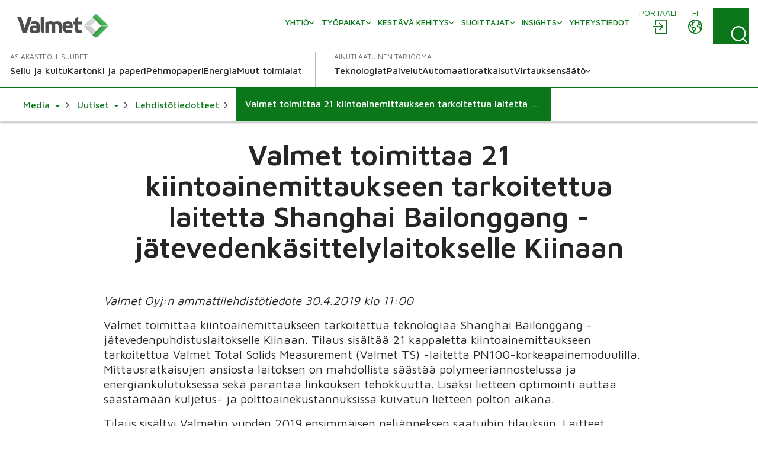

--- FILE ---
content_type: text/html; charset=utf-8
request_url: https://www.valmet.com/fi/media/uutiset/lehdistotiedotteet/2019/valmet-toimittaa-21-kiintoainemittaukseen-tarkoitettua-laitetta-shanghai-bailonggang--jatevedenkasittelylaitokselle-kiinaan/
body_size: 16060
content:

<!DOCTYPE html>
<html lang="fi" class=" no-js">
    <head>
        <meta charset="utf-8">
        <meta http-equiv="X-UA-Compatible" content="IE=edge">
        <meta name="viewport" content="width=device-width, initial-scale=1">
    
        <meta name="title" property="title" content="Valmet toimittaa 21 kiintoainemittaukseen tarkoitettua laitetta Shanghai Bailonggang -jätevedenkäsittelylaitokselle Kiinaan" />
<meta property="og:title" content="Valmet toimittaa 21 kiintoainemittaukseen tarkoitettua laitetta Shanghai Bailonggang -jätevedenkäsittelylaitokselle Kiinaan" />
<meta property="og:image" content="https://www.valmet.com/globalassets/releaseimagescision/ci-a16344b8cc954126_org.jpg" />
<meta property="og:type" content="article" />

        <title>Valmet toimittaa 21 kiintoainemittaukseen tarkoitettua laitetta Shanghai Bailonggang -jätevedenkäsittelylaitokselle Kiinaan</title>
        
        <script nonce="YR4PH6I4zCXS9nH17N0wxareztvOjbebseXwSogC7qM="  type="application/ld+json">{
  "@type": "NewsArticle",
  "headline": "Valmet toimittaa 21 kiintoainemittaukseen tarkoitettua laitetta Shanghai Bailonggang -jätevedenkäsittelylaitokselle Kiinaan",
  "image": [
    "https://www.valmet.com/globalassets/releaseimagescision/ci-a16344b8cc954126_org.jpg"
  ],
  "datePublished": "2019-04-30T08:00:00+00:00",
  "dateModified": "2020-10-01T06:25:16+00:00",
  "author": [
    {
      "@type": "Organization",
      "name": "Valmet",
      "url": "https://www.valmet.com/fi/valmet-yrityksena/"
    }
  ],
  "@context": "https://schema.org"
}</script>

<link href="https://www.valmet.com/fi/media/uutiset/lehdistotiedotteet/2019/valmet-toimittaa-21-kiintoainemittaukseen-tarkoitettua-laitetta-shanghai-bailonggang--jatevedenkasittelylaitokselle-kiinaan/" rel="canonical" /><link href="https://www.valmet.com/media/news/press-releases/2019/valmet-to-deliver-21-solids-measurement-units-to-shanghai-bailonggang-wastewater-treatment-plant-in-china/" hreflang="en" rel="alternate" />
<link href="https://www.valmet.com/fi/media/uutiset/lehdistotiedotteet/2019/valmet-toimittaa-21-kiintoainemittaukseen-tarkoitettua-laitetta-shanghai-bailonggang--jatevedenkasittelylaitokselle-kiinaan/" hreflang="fi" rel="alternate" />
<link href="https://www.valmet.com/media/news/press-releases/2019/valmet-to-deliver-21-solids-measurement-units-to-shanghai-bailonggang-wastewater-treatment-plant-in-china/" hreflang="x-default" rel="alternate" />
   
        <link rel="icon" href="/img/favicon.ico" type="image/x-icon" />
    
        <link rel="preconnect" href="https://fonts.googleapis.com">
        <link rel="stylesheet" href="https://fonts.googleapis.com/css2?family=Maven+Pro:wght@300;400;500;600;700&display=swap" nonce="YR4PH6I4zCXS9nH17N0wxareztvOjbebseXwSogC7qM=">
        <link rel="stylesheet" href="//maxcdn.bootstrapcdn.com/font-awesome/4.7.0/css/font-awesome.min.css" nonce="YR4PH6I4zCXS9nH17N0wxareztvOjbebseXwSogC7qM=">

        <link rel="stylesheet" href="/dist/css/vendors/globalVendors.css?v=f6b478bd965da813461919be230042f6" nonce="YR4PH6I4zCXS9nH17N0wxareztvOjbebseXwSogC7qM=" />
        <link rel="stylesheet" href="/dist/css/global.css?v=6b0e25814a899216d8e0169354a538e4" nonce="YR4PH6I4zCXS9nH17N0wxareztvOjbebseXwSogC7qM=" />

        
    
    




        <script>
            document.documentElement.classList.replace('no-js', 'js');
        </script>

        <script src="https://code.jquery.com/jquery-3.6.4.min.js"
                nonce="YR4PH6I4zCXS9nH17N0wxareztvOjbebseXwSogC7qM="
                integrity="sha256-oP6HI9z1XaZNBrJURtCoUT5SUnxFr8s3BzRl+cbzUq8="
                crossorigin="anonymous"></script>
        <script nonce="YR4PH6I4zCXS9nH17N0wxareztvOjbebseXwSogC7qM=">let CookieConsentVideosAccepted = true;</script>
    
        <script nonce="YR4PH6I4zCXS9nH17N0wxareztvOjbebseXwSogC7qM=">
!function(T,l,y){var S=T.location,k="script",D="instrumentationKey",C="ingestionendpoint",I="disableExceptionTracking",E="ai.device.",b="toLowerCase",w="crossOrigin",N="POST",e="appInsightsSDK",t=y.name||"appInsights";(y.name||T[e])&&(T[e]=t);var n=T[t]||function(d){var g=!1,f=!1,m={initialize:!0,queue:[],sv:"5",version:2,config:d};function v(e,t){var n={},a="Browser";return n[E+"id"]=a[b](),n[E+"type"]=a,n["ai.operation.name"]=S&&S.pathname||"_unknown_",n["ai.internal.sdkVersion"]="javascript:snippet_"+(m.sv||m.version),{time:function(){var e=new Date;function t(e){var t=""+e;return 1===t.length&&(t="0"+t),t}return e.getUTCFullYear()+"-"+t(1+e.getUTCMonth())+"-"+t(e.getUTCDate())+"T"+t(e.getUTCHours())+":"+t(e.getUTCMinutes())+":"+t(e.getUTCSeconds())+"."+((e.getUTCMilliseconds()/1e3).toFixed(3)+"").slice(2,5)+"Z"}(),iKey:e,name:"Microsoft.ApplicationInsights."+e.replace(/-/g,"")+"."+t,sampleRate:100,tags:n,data:{baseData:{ver:2}}}}var h=d.url||y.src;if(h){function a(e){var t,n,a,i,r,o,s,c,u,p,l;g=!0,m.queue=[],f||(f=!0,t=h,s=function(){var e={},t=d.connectionString;if(t)for(var n=t.split(";"),a=0;a<n.length;a++){var i=n[a].split("=");2===i.length&&(e[i[0][b]()]=i[1])}if(!e[C]){var r=e.endpointsuffix,o=r?e.location:null;e[C]="https://"+(o?o+".":"")+"dc."+(r||"services.visualstudio.com")}return e}(),c=s[D]||d[D]||"",u=s[C],p=u?u+"/v2/track":d.endpointUrl,(l=[]).push((n="SDK LOAD Failure: Failed to load Application Insights SDK script (See stack for details)",a=t,i=p,(o=(r=v(c,"Exception")).data).baseType="ExceptionData",o.baseData.exceptions=[{typeName:"SDKLoadFailed",message:n.replace(/\./g,"-"),hasFullStack:!1,stack:n+"\nSnippet failed to load ["+a+"] -- Telemetry is disabled\nHelp Link: https://go.microsoft.com/fwlink/?linkid=2128109\nHost: "+(S&&S.pathname||"_unknown_")+"\nEndpoint: "+i,parsedStack:[]}],r)),l.push(function(e,t,n,a){var i=v(c,"Message"),r=i.data;r.baseType="MessageData";var o=r.baseData;return o.message='AI (Internal): 99 message:"'+("SDK LOAD Failure: Failed to load Application Insights SDK script (See stack for details) ("+n+")").replace(/\"/g,"")+'"',o.properties={endpoint:a},i}(0,0,t,p)),function(e,t){if(JSON){var n=T.fetch;if(n&&!y.useXhr)n(t,{method:N,body:JSON.stringify(e),mode:"cors"});else if(XMLHttpRequest){var a=new XMLHttpRequest;a.open(N,t),a.setRequestHeader("Content-type","application/json"),a.send(JSON.stringify(e))}}}(l,p))}function i(e,t){f||setTimeout(function(){!t&&m.core||a()},500)}var e=function(){var n=l.createElement(k);n.src=h;var e=y[w];return!e&&""!==e||"undefined"==n[w]||(n[w]=e),n.onload=i,n.onerror=a,n.onreadystatechange=function(e,t){"loaded"!==n.readyState&&"complete"!==n.readyState||i(0,t)},n}();y.ld<0?l.getElementsByTagName("head")[0].appendChild(e):setTimeout(function(){l.getElementsByTagName(k)[0].parentNode.appendChild(e)},y.ld||0)}try{m.cookie=l.cookie}catch(p){}function t(e){for(;e.length;)!function(t){m[t]=function(){var e=arguments;g||m.queue.push(function(){m[t].apply(m,e)})}}(e.pop())}var n="track",r="TrackPage",o="TrackEvent";t([n+"Event",n+"PageView",n+"Exception",n+"Trace",n+"DependencyData",n+"Metric",n+"PageViewPerformance","start"+r,"stop"+r,"start"+o,"stop"+o,"addTelemetryInitializer","setAuthenticatedUserContext","clearAuthenticatedUserContext","flush"]),m.SeverityLevel={Verbose:0,Information:1,Warning:2,Error:3,Critical:4};var s=(d.extensionConfig||{}).ApplicationInsightsAnalytics||{};if(!0!==d[I]&&!0!==s[I]){var c="onerror";t(["_"+c]);var u=T[c];T[c]=function(e,t,n,a,i){var r=u&&u(e,t,n,a,i);return!0!==r&&m["_"+c]({message:e,url:t,lineNumber:n,columnNumber:a,error:i}),r},d.autoExceptionInstrumented=!0}return m}(y.cfg);function a(){y.onInit&&y.onInit(n)}(T[t]=n).queue&&0===n.queue.length?(n.queue.push(a),n.trackPageView({})):a()}(window,document,{src: "https://js.monitor.azure.com/scripts/b/ai.2.gbl.min.js", crossOrigin: "anonymous", cfg: {instrumentationKey: '2e179f35-c5ea-4d3f-8424-85b7140e7786', disableCookiesUsage: false }});
</script>

    
        <!-- Google Tag Manager -->
<script nonce="YR4PH6I4zCXS9nH17N0wxareztvOjbebseXwSogC7qM=" >(function(w,d,s,l,i){w[l]=w[l]||[];w[l].push(

{'gtm.start': new Date().getTime(),event:'gtm.js'}
);var f=d.getElementsByTagName(s)[0],
j=d.createElement(s),dl=l!='dataLayer'?'&l='+l:'';j.async=true;j.src=
'https://www.googletagmanager.com/gtm.js?id='+i+dl;f.parentNode.insertBefore(j,f);
})(window,document,'script','dataLayer','GTM-NPDVSH');</script>
<!-- End Google Tag Manager -->
<script nonce="YR4PH6I4zCXS9nH17N0wxareztvOjbebseXwSogC7qM="  type="text/javascript" async src="https://bot.leadoo.com/bot/dynamic.js?company=R4l9ZUS"></script>

        
    </head>
    <body id="top" class="pressreleasepage">
        <!-- Google Tag Manager (noscript) -->
<noscript><iframe src="https://www.googletagmanager.com/ns.html?id=GTM-NPDVSH"
height="0" width="0" style="display:none;visibility:hidden"></iframe></noscript>
<!-- End Google Tag Manager (noscript) -->

        
    
        



<div class="page-wrapper">
    






<div id="header" class="container collapse">
    <div class="top-row">
        <div class="header-logo">

<a href="/fi/">
    <img src="/globalassets/_homepageblocks/valmet_logo.svg" width="180" height="49" class="img-responsive-cover lazyload"
         data-src="/globalassets/_homepageblocks/valmet_logo.svg" data-fallback="/globalassets/_homepageblocks/valmet_logo.svg" svg />
</a>        </div>
        <div id="tools">
                <div class="login">
                    <div id="login" class="btn-group knock">
                        <a class="btn" href="/fi/login-portals/" aria-labelledby="menu-login-label">
                            <span class="local-site">
                                <span class="local-website-label" id="menu-login-label">Portaalit</span>
                                <svg xmlns="http://www.w3.org/2000/svg" width="26" height="26" viewBox="0 0 26 26" class="icon-login" fill="currentColor" aria-hidden="true"><path d="M5.9 1a1 1 0 0 0-.9.9v8.4h1.8V2.8h16.4v20.4H6.8v-7.5H5v8.4a1 1 0 0 0 .9.9h18.2a1 1 0 0 0 .9-.9V1.9a1 1 0 0 0-.9-.9zm6.9 5.8L12 7a1 1 0 0 0 0 1.3l4 3.7H2a1 1 0 0 0-1 .9 1 1 0 0 0 1 .9h14l-3.8 3.8a1 1 0 0 0 0 1.3 1 1 0 0 0 1.3 0l5.3-5.4a1 1 0 0 0 0-1.2L13.4 7z" /></svg>
                            </span>
                        </a>
                    </div>
                </div>
            <div class="lang">
                <div id="lang-sel" class="btn-group knock">
                    <button type="button" class="btn lang dropdown-toggle" aria-expanded="false" id="langDropdown" aria-labelledby="menu-language-toggle-label">
                        <svg xmlns="http://www.w3.org/2000/svg" width="26" height="26" viewBox="0 0 512 512" fill="none" class="icon-close" stroke="currentColor" aria-hidden="true"><path stroke-linecap="round" stroke-linejoin="round" stroke-width="32" d="M368 368 144 144m224 0L144 368" /></svg>
                        <span class="local-site">
                            <span class="local-website-label" id="menu-language-toggle-label">fi</span>
                            <svg xmlns="http://www.w3.org/2000/svg" width="26" height="26" viewBox="0 0 26 26" class="icon-globe" fill="currentColor" aria-hidden="true"><path d="M13 1a12 12 0 1 0 0 24 12 12 0 0 0 0-24m0 1.7q3.3 0 5.8 1.8h-.5q-.6.2-.8.9c0 .4.6.5.9.5q.8 0 .8-.7-.1-.5-.4-.7l1 .8q-.5.4-.9 1-.1.4-.6.5l-.5.1c-.4.3-.2 1 .2 1.3a1.3 1.3 0 0 0 1.5-.3q.3-.6 1-.8l.5.2q.3.3.2.7c.1.5.5.2.8 0l.5 1q-.3.8-1.2.4l-1.1-.9-1.4.1q-.7 0-1.4.5-.4.7-1 1.2-1.1 1-.5 2.5a3 3 0 0 0 2.5 1.4c1-.1 2-.7 2 .8l.3 1.4.2 1.3.2 1.6a10 10 0 0 1-9.8 3.8v-.3a5 5 0 0 1 1.1-2.4l1.9-1.7a3 3 0 0 0 .4-2.5c-.3-1.2-2-1.6-2.8-2.2q-.7-.8-1.6-1h-1q-.3-.2-.7-.2c-.6 0-.9.6-1.5.5s-1.1-.7-1.3-1.2q0-1 1-1h.8q.4.2.7.6c.5.3.6-.2.5-.6 0-.7-.2-1 .4-1.5q.7-.4.7-1.1v-.9l.7-.7c.6-.4 2.7-.3 1.8-1.5-.2-.3-.7-.9-1-1q-.8.2-1.2.8-.8.7-1.6.1c-.8-.6.4-.7.6-1.1L9 3.5l.6-.2.4.1q.6-.1 1 .1.5.5 1.1.7.8 0 1-.6zm-6.2 2a2 2 0 0 0 .4 1.7q.8.4.9 1 .1.8-.4 1.2l-.4.6q-.2.2-.5.2l-1.5.3c-.9.3-1-1-1.3-1.6q1-2 2.8-3.3m12.8 5.5.6.6 1.2.5q.6.1 1.6-.4a10 10 0 0 1-.6 6v-.3q-.1-.8-.4-1.4.2-1.2-.5-2.2-1.1-1-2.5-.7c-.4 0-2.2.3-1.5-.7l.6-.5q0-.4.4-.6.4-.3 1-.3M3 10.3l1.3 2.5c.5 1 1.9.8 2.5 1.7.5 1 0 2 .3 3 .3.6 1 .7 1.5 1.2q.5.8.5 1.8l.4 2.2A10.3 10.3 0 0 1 3 10.3m6 4.3.8.1q.4.1.7.4l2 1.3q.8.4.3 1.2t-1.5 1.5c-.1 0-.4.5-.6.4l-.1-.7a3 3 0 0 0-1.2-1.6l-.7-.5v-1.9q-.1-.3.1-.2z" /></svg>
                        </span>
                    </button>
                    <ul id="langDropDownUL" class="dropdown-menu dropdown-menu-right" role="menu" aria-labelledby="langDropdown">
                            <li class="headerLanguage" role="menuitem"><a href="/media/news/press-releases/2019/valmet-to-deliver-21-solids-measurement-units-to-shanghai-bailonggang-wastewater-treatment-plant-in-china/">Global - English</a></li>
                            <li class="headerLanguage" role="menuitem"><a href="/zh/">&#x4E2D;&#x6587; - Chinese</a></li>
                            <li class="headerLanguage" role="menuitem"><a href="/fr/">Fran&#xE7;ais - French</a></li>
                            <li class="headerLanguage" role="menuitem"><a href="/de/">Deutsch - German</a></li>
                            <li class="headerLanguage" role="menuitem"><a href="/ja/">&#x65E5;&#x672C;&#x8A9E; - Japanese</a></li>
                            <li class="headerLanguage" role="menuitem"><a href="/kr/">&#xD55C;&#xAD6D;&#xC5B4;(&#xB300;&#xD55C;&#xBBFC;&#xAD6D;) - Korean</a></li>
                            <li class="headerLanguage" role="menuitem"><a href="/pl/">Polski - Polish</a></li>
                            <li class="headerLanguage" role="menuitem"><a href="/pt/">Portugu&#xEA;s - Portuguese</a></li>
                            <li class="headerLanguage" role="menuitem"><a href="/es/">Espa&#xF1;ol - Spanish</a></li>
                            <li class="headerLanguage" role="menuitem"><a href="/sv/">Svenska - Swedish</a></li>
                            <li class="headerLanguage" role="menuitem"><a href="/th-TH/">&#xE44;&#xE17;&#xE22; - Thai</a></li>
                    </ul>
                </div>
            </div>
            <div class="search">
                <form action="/fi/haku/" method="get">
                    <button id="search-button" class="btn search-button collapsed"
                            data-bs-toggle="collapse" data-bs-target="#search-input" data-toggle="collapse"
                            data-target="#search-input" aria-controls="search-input" aria-label="Search">
                        <svg xmlns="http://www.w3.org/2000/svg" width="22" height="23" viewBox="0 0 22 23" class="search-icon" fill="currentColor" aria-hidden="true"><path d="m21.7 21.4-3.9-4a10.7 10.7 0 0 0-.5-14.5A10 10 0 0 0 3.2 3c-4 3.8-4.3 10.2-.7 14.4a10 10 0 0 0 14 1.4l4 4q.6.6 1.2 0t0-1.3M2 10.4C1.9 5.8 5.6 2 10.2 2s8.4 3.8 8.4 8.6-3.8 8.6-8.4 8.6A8.5 8.5 0 0 1 2 10.5" /></svg>
                        <svg xmlns="http://www.w3.org/2000/svg" width="26" height="26" viewBox="0 0 512 512" fill="none" class="close-icon" stroke="currentColor" aria-hidden="true"><path stroke-linecap="round" stroke-linejoin="round" stroke-width="32" d="M368 368 144 144m224 0L144 368" /></svg>
                    </button>
                    <div id="search-input" class="input-group collapse no-padding">
                        <div class="input-wrapper">
                            <button type="submit" class="search-submit" aria-label="Search submit">
                                <svg xmlns="http://www.w3.org/2000/svg" width="22" height="23" viewBox="0 0 22 23" class="search-icon" fill="currentColor" aria-hidden="true"><path d="m21.7 21.4-3.9-4a10.7 10.7 0 0 0-.5-14.5A10 10 0 0 0 3.2 3c-4 3.8-4.3 10.2-.7 14.4a10 10 0 0 0 14 1.4l4 4q.6.6 1.2 0t0-1.3M2 10.4C1.9 5.8 5.6 2 10.2 2s8.4 3.8 8.4 8.6-3.8 8.6-8.4 8.6A8.5 8.5 0 0 1 2 10.5" /></svg>
                            </button>
                            <input type="text" class="form-control" name="q" autocomplete="off" placeholder="Haku">
                        </div>
                    </div>
                </form>
            </div>
            <button type="button" class="navbar-toggle collapsed" data-bs-toggle="collapse" data-bs-target="#header" data-toggle="collapse" data-target="#header" aria-expanded="false" aria-controls="navbar">
                <svg xmlns="http://www.w3.org/2000/svg" width="28" height="20" viewBox="0 0 28 20" class="open-icon" fill="currentColor" aria-hidden="true"><path d="M27 2H1a1 1 0 1 1 0-2h26a1 1 0 0 1 0 2m0 9H1a1 1 0 0 1 0-2h26a1 1 0 0 1 0 2m0 9H1a1 1 0 0 1 0-2h26a1 1 0 0 1 0 2" /></svg>
                <svg xmlns="http://www.w3.org/2000/svg" width="26" height="26" viewBox="0 0 512 512" fill="none" class="close-icon" stroke="currentColor" aria-hidden="true"><path stroke-linecap="round" stroke-linejoin="round" stroke-width="32" d="M368 368 144 144m224 0L144 368" /></svg>
                <span class="sr-only"></span>
            </button>
        </div>
        <div class="navi">
            <nav class="navbar navbar-default navbar-static-top">
                <div class="navbar-collapse collapse">
                    <div id="topnav" class="flex-container">

                            <div class="tertiary-nav">
                                    <div class="nav navbar-nav tertiary">
                                            <a class="nav-item link-login-mobile" href="/fi/login-portals/">
                                                <span>
                                                    <svg xmlns="http://www.w3.org/2000/svg" width="26" height="26" viewBox="0 0 26 26" class="icon-login-mobile" fill="currentColor" aria-hidden="true"><path d="M5.9 1a1 1 0 0 0-.9.9v8.4h1.8V2.8h16.4v20.4H6.8v-7.5H5v8.4a1 1 0 0 0 .9.9h18.2a1 1 0 0 0 .9-.9V1.9a1 1 0 0 0-.9-.9zm6.9 5.8L12 7a1 1 0 0 0 0 1.3l4 3.7H2a1 1 0 0 0-1 .9 1 1 0 0 0 1 .9h14l-3.8 3.8a1 1 0 0 0 0 1.3 1 1 0 0 0 1.3 0l5.3-5.4a1 1 0 0 0 0-1.2L13.4 7z" /></svg>
                                                    Portaalit
                                                </span>
                                            </a>
                                    
                                            <a class="nav-item company-heading" href="#">
                                                <span>Yritys</span>
                                                <div class="caret">
                                                    <svg xmlns="http://www.w3.org/2000/svg" viewBox="0 0 10 6" width="10" height="6" fill="none" stroke-width="1.5" stroke-linecap="round" stroke-linejoin="round" class="navigation__icon" stroke="currentColor" aria-hidden="true"><path d="M0.75 0.75L5 5.25L9.25 0.75" /></svg>
                                                </div>
                                            </a>
                                            <div class="collapse menu-section company-section">
        <a class="nav-item lvl-1  has-children" href="/fi/valmet-yrityksena/"  >
            <span>Yhti&#xF6;</span>

                <span class="caret">
                    <svg xmlns="http://www.w3.org/2000/svg" viewBox="0 0 10 6" width="10" height="6" fill="none" stroke-width="1.5" stroke-linecap="round" stroke-linejoin="round" class="navigation__icon" stroke="currentColor" aria-hidden="true"><path d="M0.75 0.75L5 5.25L9.25 0.75" /></svg>
                </span>
        </a>
                    <div class="collapse menu-section">

        <a class="nav-item lvl-1 menu-section__heading  has-children" href="/fi/valmet-yrityksena/"  >
            <span>Yhti&#xF6;</span>

        </a>

                        <div class="menu-section__sub-section">
                                <div class="menu-section__sub-section__column">
        <a class="nav-item lvl-2 menu-section__sub-heading  has-children" href="/fi/valmet-yrityksena/"  >
            <span>Valmet yrityksen&#xE4;</span>

                <span class="caret">
                    <svg xmlns="http://www.w3.org/2000/svg" viewBox="0 0 10 6" width="10" height="6" fill="none" stroke-width="1.5" stroke-linecap="round" stroke-linejoin="round" class="navigation__icon" stroke="currentColor" aria-hidden="true"><path d="M0.75 0.75L5 5.25L9.25 0.75" /></svg>
                </span>
        </a>
                                        <div class="menu-section__sub-items collapse">
        <a class="nav-item lvl-3 " href="/fi/valmet-yrityksena/yritys/strategia/"   data-mob-id="60799">
            <span>Strategia</span>

        </a>
        <a class="nav-item lvl-3 " href="/fi/valmet-yrityksena/yritys/valmetin-johto/"   data-mob-id="60837">
            <span>Valmetin johto</span>

        </a>
        <a class="nav-item lvl-3 " href="/fi/valmet-yrityksena/yritys/tutkimus-ja-kehitys/"   data-mob-id="61843">
            <span>Tutkimus, kehitys ja innovaatiot</span>

        </a>
                                                            <button type="button" class="menu-section__sub-items__more">
                                                                <span>Enemmän</span>
                                                                <div class="caret">
                                                                    <svg xmlns="http://www.w3.org/2000/svg" viewBox="0 0 10 6" width="10" height="6" fill="none" stroke-width="1.5" stroke-linecap="round" stroke-linejoin="round" class="navigation__icon" stroke="currentColor" aria-hidden="true"><path d="M0.75 0.75L5 5.25L9.25 0.75" /></svg>
                                                                </div>
                                                            </button>
        <a class="nav-item lvl-3 visible-mobile " href="/fi/valmet-yrityksena/yritys/historia/"   data-mob-id="57643">
            <span>Historia</span>

        </a>
        <a class="nav-item lvl-3 visible-mobile " href="/fi/valmet-yrityksena/yritys/vastuulliset-toimintaperiaatteet/"   data-mob-id="61073">
            <span>Toimintaohje</span>

        </a>
                                        </div>
                                </div>
                                <div class="menu-section__sub-section__column">
        <a class="nav-item lvl-2 menu-section__sub-heading  has-children" href="/fi/media/"  >
            <span>Media</span>

                <span class="caret">
                    <svg xmlns="http://www.w3.org/2000/svg" viewBox="0 0 10 6" width="10" height="6" fill="none" stroke-width="1.5" stroke-linecap="round" stroke-linejoin="round" class="navigation__icon" stroke="currentColor" aria-hidden="true"><path d="M0.75 0.75L5 5.25L9.25 0.75" /></svg>
                </span>
        </a>
                                        <div class="menu-section__sub-items collapse">
        <a class="nav-item lvl-3 " href="/fi/media/uutiset/"   data-mob-id="94825">
            <span>Uutiset</span>

        </a>
                                        </div>
                                </div>
                                <div class="menu-section__sub-section__column">
        <a class="nav-item lvl-2 menu-section__sub-heading " href="/fi/media/tapahtumakalenteri/"  >
            <span>Tapahtumakalenteri</span>

        </a>
                                        <div class="menu-section__sub-items collapse">
                                        </div>
                                </div>
                        </div>
                    </div>
        <a class="nav-item lvl-1  has-children" href="/fi/ura-valmetilla/"  >
            <span>Ty&#xF6;paikat</span>

                <span class="caret">
                    <svg xmlns="http://www.w3.org/2000/svg" viewBox="0 0 10 6" width="10" height="6" fill="none" stroke-width="1.5" stroke-linecap="round" stroke-linejoin="round" class="navigation__icon" stroke="currentColor" aria-hidden="true"><path d="M0.75 0.75L5 5.25L9.25 0.75" /></svg>
                </span>
        </a>
                    <div class="collapse menu-section">

        <a class="nav-item lvl-1 menu-section__heading  has-children" href="/fi/ura-valmetilla/"  >
            <span>Ty&#xF6;paikat</span>

        </a>

                        <div class="menu-section__sub-section">
                                <div class="menu-section__sub-section__column">
        <a class="nav-item lvl-2 menu-section__sub-heading  has-children" href="/fi/ura-valmetilla/"  >
            <span>Ura Valmetilla</span>

                <span class="caret">
                    <svg xmlns="http://www.w3.org/2000/svg" viewBox="0 0 10 6" width="10" height="6" fill="none" stroke-width="1.5" stroke-linecap="round" stroke-linejoin="round" class="navigation__icon" stroke="currentColor" aria-hidden="true"><path d="M0.75 0.75L5 5.25L9.25 0.75" /></svg>
                </span>
        </a>
                                        <div class="menu-section__sub-items collapse">
        <a class="nav-item lvl-3 " href="/fi/ura-valmetilla/careers-at-valmet/teknisen-alan-ammattilaiset/"   data-mob-id="61164">
            <span>Teknisen alan ammattilaiset</span>

        </a>
        <a class="nav-item lvl-3 " href="/fi/ura-valmetilla/careers-at-valmet/opiskelijat/"   data-mob-id="61153">
            <span>Opiskelijat &amp; vastavalmistuneet</span>

        </a>
        <a class="nav-item lvl-3 " href="/fi/ura-valmetilla/careers-at-valmet/myynnin-ammattilaiset/"   data-mob-id="61163">
            <span>Myynnin ammattilaiset</span>

        </a>
        <a class="nav-item lvl-3 " href="/fi/ura-valmetilla/careers-at-valmet/kenttahuollon-ammattilaiset/"   data-mob-id="61162">
            <span>Kentt&#xE4;huollon ammattilaiset</span>

        </a>
                                        </div>
                                </div>
                                <div class="menu-section__sub-section__column">
        <a class="nav-item lvl-2 menu-section__sub-heading " href="https://valmet.wd103.myworkdayjobs.com/en-US/External"  >
            <span>Avoimet ty&#xF6;paikat</span>

        </a>
                                        <div class="menu-section__sub-items collapse">
                                        </div>
        <a class="nav-item lvl-2 menu-section__sub-heading  has-children" href="/fi/ura-valmetilla/tehdaan-yhdessa/"  >
            <span>Tehd&#xE4;&#xE4;n yhdess&#xE4;</span>

                <span class="caret">
                    <svg xmlns="http://www.w3.org/2000/svg" viewBox="0 0 10 6" width="10" height="6" fill="none" stroke-width="1.5" stroke-linecap="round" stroke-linejoin="round" class="navigation__icon" stroke="currentColor" aria-hidden="true"><path d="M0.75 0.75L5 5.25L9.25 0.75" /></svg>
                </span>
        </a>
                                        <div class="menu-section__sub-items collapse">
        <a class="nav-item lvl-3 " href="/fi/ura-valmetilla/tehdaan-yhdessa/arvomme/"   data-mob-id="61148">
            <span>Arvomme</span>

        </a>
        <a class="nav-item lvl-3 " href="/fi/ura-valmetilla/tehdaan-yhdessa/mahdollisuus-kehittya/"   data-mob-id="61160">
            <span>Mahdollisuus kehitty&#xE4;</span>

        </a>
                                        </div>
                                </div>
                                <div class="menu-section__sub-section__column">
        <a class="nav-item lvl-2 menu-section__sub-heading " href="/fi/ura-valmetilla/rekrytoinnin-FAQ/"  >
            <span>Rekrytoinnin FAQ</span>

        </a>
                                        <div class="menu-section__sub-items collapse">
                                        </div>
        <a class="nav-item lvl-2 menu-section__sub-heading " href="/fi/ura-valmetilla/ota-yhteytta/"  >
            <span>Ota yhteytt&#xE4;</span>

        </a>
                                        <div class="menu-section__sub-items collapse">
                                        </div>
                                </div>
                        </div>
                    </div>
        <a class="nav-item lvl-1  has-children" href="/fi/kestava-kehitys/"  >
            <span>Kest&#xE4;v&#xE4; kehitys</span>

                <span class="caret">
                    <svg xmlns="http://www.w3.org/2000/svg" viewBox="0 0 10 6" width="10" height="6" fill="none" stroke-width="1.5" stroke-linecap="round" stroke-linejoin="round" class="navigation__icon" stroke="currentColor" aria-hidden="true"><path d="M0.75 0.75L5 5.25L9.25 0.75" /></svg>
                </span>
        </a>
                    <div class="collapse menu-section">

        <a class="nav-item lvl-1 menu-section__heading  has-children" href="/fi/kestava-kehitys/"  >
            <span>Kest&#xE4;v&#xE4; kehitys</span>

        </a>

                        <div class="menu-section__sub-section">
                                <div class="menu-section__sub-section__column">
        <a class="nav-item lvl-2 menu-section__sub-heading  has-children" href="/fi/kestava-kehitys/kestava-kehitys-valmetissa/"  >
            <span>Kest&#xE4;v&#xE4; kehitys Valmetissa</span>

                <span class="caret">
                    <svg xmlns="http://www.w3.org/2000/svg" viewBox="0 0 10 6" width="10" height="6" fill="none" stroke-width="1.5" stroke-linecap="round" stroke-linejoin="round" class="navigation__icon" stroke="currentColor" aria-hidden="true"><path d="M0.75 0.75L5 5.25L9.25 0.75" /></svg>
                </span>
        </a>
                                        <div class="menu-section__sub-items collapse">
        <a class="nav-item lvl-3 " href="/fi/kestava-kehitys/kestava-kehitys-valmetissa/kestavan-kehityksen-ohjelma/"   data-mob-id="56708">
            <span>Kest&#xE4;v&#xE4;n kehityksen ohjelma</span>

        </a>
        <a class="nav-item lvl-3 " href="/fi/kestava-kehitys/kestava-kehitys-valmetissa/riskit-ja-mahdollisuudet/"   data-mob-id="56711">
            <span>Riskit ja mahdollisuudet</span>

        </a>
                                        </div>
        <a class="nav-item lvl-2 menu-section__sub-heading " href="/fi/kestava-kehitys/ilmasto-ohjelma/"  >
            <span>Ilmasto</span>

        </a>
                                        <div class="menu-section__sub-items collapse">
                                        </div>
                                </div>
                                <div class="menu-section__sub-section__column">
        <a class="nav-item lvl-2 menu-section__sub-heading " href="/fi/kestava-kehitys/kestavat-ratkaisut/"  >
            <span>Ymp&#xE4;rist&#xF6;tehokkuus</span>

        </a>
                                        <div class="menu-section__sub-items collapse">
                                        </div>
        <a class="nav-item lvl-2 menu-section__sub-heading " href="/fi/kestava-kehitys/ihmiset-ja-suorituskyky/"  >
            <span>Sitoutunut ty&#xF6;yhteis&#xF6;</span>

        </a>
                                        <div class="menu-section__sub-items collapse">
                                        </div>
        <a class="nav-item lvl-2 menu-section__sub-heading " href="/fi/kestava-kehitys/vastuulliset-toiminnot/"  >
            <span>Ty&#xF6;terveys ja -turvallisuus</span>

        </a>
                                        <div class="menu-section__sub-items collapse">
                                        </div>
                                </div>
                                <div class="menu-section__sub-section__column">
        <a class="nav-item lvl-2 menu-section__sub-heading " href="/fi/kestava-kehitys/yrityskansalaisuus/"  >
            <span>Yrityskansalaisuus</span>

        </a>
                                        <div class="menu-section__sub-items collapse">
                                        </div>
        <a class="nav-item lvl-2 menu-section__sub-heading  has-children" href="/fi/kestava-kehitys/toimintaperiaatteet/"  >
            <span>Toimintaperiaatteet</span>

                <span class="caret">
                    <svg xmlns="http://www.w3.org/2000/svg" viewBox="0 0 10 6" width="10" height="6" fill="none" stroke-width="1.5" stroke-linecap="round" stroke-linejoin="round" class="navigation__icon" stroke="currentColor" aria-hidden="true"><path d="M0.75 0.75L5 5.25L9.25 0.75" /></svg>
                </span>
        </a>
                                        <div class="menu-section__sub-items collapse">
        <a class="nav-item lvl-3 " href="/fi/kestava-kehitys/toimintaperiaatteet/valmet-ja-ihmisoikeudet/"   data-mob-id="56726">
            <span>Valmet ja ihmisoikeudet</span>

        </a>
        <a class="nav-item lvl-3 " href="/fi/kestava-kehitys/toimintaperiaatteet/kestavan-kehityksen-johtaminen/"   data-mob-id="56727">
            <span>Kest&#xE4;v&#xE4;n kehityksen johtaminen</span>

        </a>
                                        </div>
                                </div>
                                <div class="menu-section__sub-section__column">
        <a class="nav-item lvl-2 menu-section__sub-heading " href="/fi/kestava-kehitys/kestava-toimitusketju/"  >
            <span>Kest&#xE4;v&#xE4; toimitusketju</span>

        </a>
                                        <div class="menu-section__sub-items collapse">
                                        </div>
        <a class="nav-item lvl-2 menu-section__sub-heading " href="/fi/kestava-kehitys/kestavan-kehityksen-raportointi/"  >
            <span>L&#xE4;pin&#xE4;kyv&#xE4; raportointi</span>

        </a>
                                        <div class="menu-section__sub-items collapse">
                                        </div>
                                </div>
                        </div>
                    </div>
        <a class="nav-item lvl-1  has-children" href="/fi/sijoittajat/"  >
            <span>Sijoittajat</span>

                <span class="caret">
                    <svg xmlns="http://www.w3.org/2000/svg" viewBox="0 0 10 6" width="10" height="6" fill="none" stroke-width="1.5" stroke-linecap="round" stroke-linejoin="round" class="navigation__icon" stroke="currentColor" aria-hidden="true"><path d="M0.75 0.75L5 5.25L9.25 0.75" /></svg>
                </span>
        </a>
                    <div class="collapse menu-section">

        <a class="nav-item lvl-1 menu-section__heading  has-children" href="/fi/sijoittajat/"  >
            <span>Sijoittajat</span>

        </a>

                        <div class="menu-section__sub-section">
                                <div class="menu-section__sub-section__column">
        <a class="nav-item lvl-2 menu-section__sub-heading  has-children" href="/fi/sijoittajat/valmet-sijoituskohteena/"  >
            <span>Valmet sijoituskohteena</span>

                <span class="caret">
                    <svg xmlns="http://www.w3.org/2000/svg" viewBox="0 0 10 6" width="10" height="6" fill="none" stroke-width="1.5" stroke-linecap="round" stroke-linejoin="round" class="navigation__icon" stroke="currentColor" aria-hidden="true"><path d="M0.75 0.75L5 5.25L9.25 0.75" /></svg>
                </span>
        </a>
                                        <div class="menu-section__sub-items collapse">
        <a class="nav-item lvl-3 " href="/fi/sijoittajat/valmet-sijoituskohteena/factsheet/"   data-mob-id="69476">
            <span>Factsheet</span>

        </a>
        <a class="nav-item lvl-3 " href="/fi/sijoittajat/valmet-sijoituskohteena/strategia-ja-taloudelliset-tavoitteet/"   data-mob-id="69477">
            <span>Strategia ja taloudelliset tavoitteet</span>

        </a>
        <a class="nav-item lvl-3 " href="/fi/sijoittajat/valmet-sijoituskohteena/Segmentit/"   data-mob-id="69478">
            <span>Segmentit</span>

        </a>
                                                            <button type="button" class="menu-section__sub-items__more">
                                                                <span>Enemmän</span>
                                                                <div class="caret">
                                                                    <svg xmlns="http://www.w3.org/2000/svg" viewBox="0 0 10 6" width="10" height="6" fill="none" stroke-width="1.5" stroke-linecap="round" stroke-linejoin="round" class="navigation__icon" stroke="currentColor" aria-hidden="true"><path d="M0.75 0.75L5 5.25L9.25 0.75" /></svg>
                                                                </div>
                                                            </button>
        <a class="nav-item lvl-3 visible-mobile " href="/fi/sijoittajat/valmet-sijoituskohteena/liiketoimintaalueet/"   data-mob-id="69479">
            <span>Liiketoiminta-alueet</span>

        </a>
        <a class="nav-item lvl-3 visible-mobile " href="/fi/sijoittajat/valmet-sijoituskohteena/markkinanakymat-kasvuajurit-ja-riskit/"   data-mob-id="69491">
            <span>Markkinan&#xE4;kym&#xE4;t, kasvuajurit ja riskit</span>

        </a>
        <a class="nav-item lvl-3 visible-mobile " href="/fi/sijoittajat/valmet-sijoituskohteena/saadut-tilaukset/"   data-mob-id="69495">
            <span>Saadut tilaukset</span>

        </a>
        <a class="nav-item lvl-3 visible-mobile " href="/fi/sijoittajat/valmet-sijoituskohteena/tilauskanta/"   data-mob-id="69496">
            <span>Tilauskanta</span>

        </a>
        <a class="nav-item lvl-3 visible-mobile " href="/fi/sijoittajat/valmet-sijoituskohteena/tutkimus-ja-tuotekehitys/"   data-mob-id="69502">
            <span>Tutkimus ja tuotekehitys</span>

        </a>
        <a class="nav-item lvl-3 visible-mobile " href="/fi/sijoittajat/valmet-sijoituskohteena/kilpailijat/"   data-mob-id="69503">
            <span>Kilpailijat</span>

        </a>
        <a class="nav-item lvl-3 visible-mobile " href="/fi/sijoittajat/valmet-sijoituskohteena/yritysostot-ja--myynnit/"   data-mob-id="69504">
            <span>Yrityshankinnat</span>

        </a>
        <a class="nav-item lvl-3 visible-mobile " href="/fi/sijoittajat/valmet-sijoituskohteena/ulkoiset-tietolahteet/"   data-mob-id="69511">
            <span>Ulkoiset tietol&#xE4;hteet</span>

        </a>
                                        </div>
        <a class="nav-item lvl-2 menu-section__sub-heading  has-children" href="/fi/sijoittajat/raportit-ja-esitykset/"  >
            <span>Kaikki taloudelliset raportit ja esitykset</span>

                <span class="caret">
                    <svg xmlns="http://www.w3.org/2000/svg" viewBox="0 0 10 6" width="10" height="6" fill="none" stroke-width="1.5" stroke-linecap="round" stroke-linejoin="round" class="navigation__icon" stroke="currentColor" aria-hidden="true"><path d="M0.75 0.75L5 5.25L9.25 0.75" /></svg>
                </span>
        </a>
                                        <div class="menu-section__sub-items collapse">
        <a class="nav-item lvl-3 " href="/fi/sijoittajat/raportit-ja-esitykset/muut-esitykset/"   data-mob-id="66999">
            <span>Roadshow- ja muut esitykset</span>

        </a>
        <a class="nav-item lvl-3 " href="/fi/sijoittajat/raportit-ja-esitykset/cmd-esitykset/"   data-mob-id="67000">
            <span>P&#xE4;&#xE4;omamarkkinap&#xE4;ivien esitykset</span>

        </a>
        <a class="nav-item lvl-3 " href="/fi/sijoittajat/raportit-ja-esitykset/neles-julkaisujen-arkisto/"   data-mob-id="66998">
            <span>Neleksen julkaisujen arkisto</span>

        </a>
                                        </div>
        <a class="nav-item lvl-2 menu-section__sub-heading " href="/fi/sijoittajat/vastuullinen-sijoitus/"  >
            <span>Vastuullinen sijoitus</span>

        </a>
                                        <div class="menu-section__sub-items collapse">
                                        </div>
                                </div>
                                <div class="menu-section__sub-section__column">
        <a class="nav-item lvl-2 menu-section__sub-heading  has-children" href="/fi/media/uutiset/"  target="_top" >
            <span>Tiedotteet</span>

                <span class="caret">
                    <svg xmlns="http://www.w3.org/2000/svg" viewBox="0 0 10 6" width="10" height="6" fill="none" stroke-width="1.5" stroke-linecap="round" stroke-linejoin="round" class="navigation__icon" stroke="currentColor" aria-hidden="true"><path d="M0.75 0.75L5 5.25L9.25 0.75" /></svg>
                </span>
        </a>
                                        <div class="menu-section__sub-items collapse">
        <a class="nav-item lvl-3 " href="/fi/media/uutiset/porssitiedotteet/"  target="_top"  data-mob-id="97843">
            <span>P&#xF6;rssitiedotteet</span>

        </a>
        <a class="nav-item lvl-3 " href="/fi/media/uutiset/johdon-liiketoimet/"  target="_top"  data-mob-id="97845">
            <span>Johdon liiketoimet</span>

        </a>
        <a class="nav-item lvl-3 " href="/fi/media/uutiset/lehdistotiedotteet/"  target="_top"  data-mob-id="97846">
            <span>Lehdist&#xF6;tiedotteet</span>

        </a>
                                        </div>
        <a class="nav-item lvl-2 menu-section__sub-heading  has-children" href="/fi/sijoittajat/valmetin-osake/"  >
            <span>Valmetin osake</span>

                <span class="caret">
                    <svg xmlns="http://www.w3.org/2000/svg" viewBox="0 0 10 6" width="10" height="6" fill="none" stroke-width="1.5" stroke-linecap="round" stroke-linejoin="round" class="navigation__icon" stroke="currentColor" aria-hidden="true"><path d="M0.75 0.75L5 5.25L9.25 0.75" /></svg>
                </span>
        </a>
                                        <div class="menu-section__sub-items collapse">
        <a class="nav-item lvl-3 " href="/fi/sijoittajat/valmetin-osake/osakemonitori/"   data-mob-id="68316">
            <span>Osakemonitori</span>

        </a>
        <a class="nav-item lvl-3 " href="/fi/sijoittajat/valmetin-osake/konsensusennusteet/"   data-mob-id="68317">
            <span>Konsensusennusteet</span>

        </a>
        <a class="nav-item lvl-3 " href="/fi/sijoittajat/valmetin-osake/lyhyet-positiot/"   data-mob-id="68325">
            <span>Lyhyet positiot</span>

        </a>
                                                            <button type="button" class="menu-section__sub-items__more">
                                                                <span>Enemmän</span>
                                                                <div class="caret">
                                                                    <svg xmlns="http://www.w3.org/2000/svg" viewBox="0 0 10 6" width="10" height="6" fill="none" stroke-width="1.5" stroke-linecap="round" stroke-linejoin="round" class="navigation__icon" stroke="currentColor" aria-hidden="true"><path d="M0.75 0.75L5 5.25L9.25 0.75" /></svg>
                                                                </div>
                                                            </button>
        <a class="nav-item lvl-3 visible-mobile " href="/fi/sijoittajat/valmetin-osake/johdon-osakeomistus/"   data-mob-id="68378">
            <span>Johdon osakeomistus</span>

        </a>
        <a class="nav-item lvl-3 visible-mobile " href="/fi/sijoittajat/valmetin-osake/liputukset/"   data-mob-id="68380">
            <span>Liputukset</span>

        </a>
        <a class="nav-item lvl-3 visible-mobile " href="/fi/sijoittajat/valmetin-osake/analyytikot/"   data-mob-id="68318">
            <span>Analyytikot</span>

        </a>
        <a class="nav-item lvl-3 visible-mobile " href="/fi/sijoittajat/valmetin-osake/kokonaistuottolaskuri/"   data-mob-id="68319">
            <span>Kokonaistuottolaskuri</span>

        </a>
        <a class="nav-item lvl-3 visible-mobile " href="/fi/sijoittajat/valmetin-osake/paatoskurssihaku/"   data-mob-id="68320">
            <span>P&#xE4;&#xE4;t&#xF6;skurssihaku</span>

        </a>
        <a class="nav-item lvl-3 visible-mobile " href="/fi/sijoittajat/valmetin-osake/osaketta-koskevia-tunnuslukuja/"   data-mob-id="68321">
            <span>Osaketta koskevia tunnuslukuja</span>

        </a>
        <a class="nav-item lvl-3 visible-mobile " href="/fi/sijoittajat/valmetin-osake/osakepaaoma-ja-omat-osakkeet/"   data-mob-id="68322">
            <span>Omat osakkeet</span>

        </a>
        <a class="nav-item lvl-3 visible-mobile " href="/fi/sijoittajat/valmetin-osake/kaupankaynnin-volyymi/"   data-mob-id="68323">
            <span>Kaupank&#xE4;ynnin volyymi</span>

        </a>
        <a class="nav-item lvl-3 visible-mobile " href="/fi/sijoittajat/valmetin-osake/valmet-indekseissa/"   data-mob-id="68324">
            <span>Valmet indekseiss&#xE4;</span>

        </a>
                                        </div>
        <a class="nav-item lvl-2 menu-section__sub-heading  has-children" href="/fi/sijoittajat/osakkeenomistajat/"  >
            <span>Osakkeenomistajat</span>

                <span class="caret">
                    <svg xmlns="http://www.w3.org/2000/svg" viewBox="0 0 10 6" width="10" height="6" fill="none" stroke-width="1.5" stroke-linecap="round" stroke-linejoin="round" class="navigation__icon" stroke="currentColor" aria-hidden="true"><path d="M0.75 0.75L5 5.25L9.25 0.75" /></svg>
                </span>
        </a>
                                        <div class="menu-section__sub-items collapse">
        <a class="nav-item lvl-3 " href="/fi/sijoittajat/osakkeenomistajat/osinko/"   data-mob-id="68379">
            <span>Osinko</span>

        </a>
                                        </div>
                                </div>
                                <div class="menu-section__sub-section__column">
        <a class="nav-item lvl-2 menu-section__sub-heading  has-children" href="/fi/sijoittajat/hallinnointi/"  >
            <span>Hallinnointi</span>

                <span class="caret">
                    <svg xmlns="http://www.w3.org/2000/svg" viewBox="0 0 10 6" width="10" height="6" fill="none" stroke-width="1.5" stroke-linecap="round" stroke-linejoin="round" class="navigation__icon" stroke="currentColor" aria-hidden="true"><path d="M0.75 0.75L5 5.25L9.25 0.75" /></svg>
                </span>
        </a>
                                        <div class="menu-section__sub-items collapse">
        <a class="nav-item lvl-3 " href="/fi/sijoittajat/hallinnointi/yhtiokokous/"   data-mob-id="68422">
            <span>Yhti&#xF6;kokous</span>

        </a>
        <a class="nav-item lvl-3 " href="/fi/sijoittajat/hallinnointi/hallitus/"   data-mob-id="68437">
            <span>Hallitus</span>

        </a>
        <a class="nav-item lvl-3 " href="/fi/sijoittajat/hallinnointi/johtoryhma/"   data-mob-id="68440">
            <span>Johtoryhm&#xE4;</span>

        </a>
                                                            <button type="button" class="menu-section__sub-items__more">
                                                                <span>Enemmän</span>
                                                                <div class="caret">
                                                                    <svg xmlns="http://www.w3.org/2000/svg" viewBox="0 0 10 6" width="10" height="6" fill="none" stroke-width="1.5" stroke-linecap="round" stroke-linejoin="round" class="navigation__icon" stroke="currentColor" aria-hidden="true"><path d="M0.75 0.75L5 5.25L9.25 0.75" /></svg>
                                                                </div>
                                                            </button>
        <a class="nav-item lvl-3 visible-mobile " href="/fi/sijoittajat/hallinnointi/nimitystoimikunta/"   data-mob-id="68441">
            <span>Nimitystoimikunta</span>

        </a>
        <a class="nav-item lvl-3 visible-mobile " href="/fi/sijoittajat/hallinnointi/sisapiiri/"   data-mob-id="68442">
            <span>Sis&#xE4;piiri</span>

        </a>
        <a class="nav-item lvl-3 visible-mobile " href="/fi/sijoittajat/hallinnointi/palkitseminen/"   data-mob-id="68443">
            <span>Palkitseminen</span>

        </a>
        <a class="nav-item lvl-3 visible-mobile " href="/fi/sijoittajat/hallinnointi/riskienhallinta/"   data-mob-id="68447">
            <span>Riskienhallinta</span>

        </a>
        <a class="nav-item lvl-3 visible-mobile " href="/fi/sijoittajat/hallinnointi/tilintarkastajat/"   data-mob-id="68448">
            <span>Tilintarkastajat</span>

        </a>
        <a class="nav-item lvl-3 visible-mobile " href="/fi/sijoittajat/hallinnointi/yhtiojarjestys/"   data-mob-id="68449">
            <span>Yhti&#xF6;j&#xE4;rjestys</span>

        </a>
                                        </div>
        <a class="nav-item lvl-2 menu-section__sub-heading  has-children" href="/fi/sijoittajat/taloudellista-tietoa/"  >
            <span>Taloudellista tietoa</span>

                <span class="caret">
                    <svg xmlns="http://www.w3.org/2000/svg" viewBox="0 0 10 6" width="10" height="6" fill="none" stroke-width="1.5" stroke-linecap="round" stroke-linejoin="round" class="navigation__icon" stroke="currentColor" aria-hidden="true"><path d="M0.75 0.75L5 5.25L9.25 0.75" /></svg>
                </span>
        </a>
                                        <div class="menu-section__sub-items collapse">
        <a class="nav-item lvl-3 " href="/fi/sijoittajat/taloudellista-tietoa/avainluvut-koko--ja-neljannesvuosittain/"   data-mob-id="68768">
            <span>Taloustiedon analysointity&#xF6;kalu</span>

        </a>
        <a class="nav-item lvl-3 " href="/fi/sijoittajat/taloudellista-tietoa/taloudelliset-tavoitteet/"   data-mob-id="68769">
            <span>Vuoden 2030 taloudelliset tavoitteet</span>

        </a>
        <a class="nav-item lvl-3 " href="/fi/sijoittajat/taloudellista-tietoa/tuloutus/"   data-mob-id="68770">
            <span>Tuloutus</span>

        </a>
                                                            <button type="button" class="menu-section__sub-items__more">
                                                                <span>Enemmän</span>
                                                                <div class="caret">
                                                                    <svg xmlns="http://www.w3.org/2000/svg" viewBox="0 0 10 6" width="10" height="6" fill="none" stroke-width="1.5" stroke-linecap="round" stroke-linejoin="round" class="navigation__icon" stroke="currentColor" aria-hidden="true"><path d="M0.75 0.75L5 5.25L9.25 0.75" /></svg>
                                                                </div>
                                                            </button>
        <a class="nav-item lvl-3 visible-mobile " href="/fi/sijoittajat/taloudellista-tietoa/kustannusrakenne/"   data-mob-id="124612">
            <span>Kustannusrakenne</span>

        </a>
        <a class="nav-item lvl-3 visible-mobile " href="/fi/sijoittajat/taloudellista-tietoa/rahoitus/"   data-mob-id="68772">
            <span>Rahoitus ja velat</span>

        </a>
        <a class="nav-item lvl-3 visible-mobile " href="/fi/sijoittajat/taloudellista-tietoa/rahoitusriskien-hallinta/"   data-mob-id="68773">
            <span>Rahoitusriskien hallinta</span>

        </a>
        <a class="nav-item lvl-3 visible-mobile " href="/fi/sijoittajat/taloudellista-tietoa/investoinnit/"   data-mob-id="68781">
            <span>Investoinnit</span>

        </a>
        <a class="nav-item lvl-3 visible-mobile " href="/fi/sijoittajat/taloudellista-tietoa/nettokayttopaaoma/"   data-mob-id="68782">
            <span>Nettok&#xE4;ytt&#xF6;p&#xE4;&#xE4;oma</span>

        </a>
        <a class="nav-item lvl-3 visible-mobile " href="/fi/sijoittajat/taloudellista-tietoa/tunnuslukujen-laskentakaavat/"   data-mob-id="68783">
            <span>Tunnuslukujen laskentakaavat</span>

        </a>
                                        </div>
                                </div>
                                <div class="menu-section__sub-section__column">
        <a class="nav-item lvl-2 menu-section__sub-heading  has-children" href="/fi/sijoittajat/tapahtumat-ja-kalenteri/"  >
            <span>Tapahtumat ja kalenteri</span>

                <span class="caret">
                    <svg xmlns="http://www.w3.org/2000/svg" viewBox="0 0 10 6" width="10" height="6" fill="none" stroke-width="1.5" stroke-linecap="round" stroke-linejoin="round" class="navigation__icon" stroke="currentColor" aria-hidden="true"><path d="M0.75 0.75L5 5.25L9.25 0.75" /></svg>
                </span>
        </a>
                                        <div class="menu-section__sub-items collapse">
        <a class="nav-item lvl-3 " href="/fi/sijoittajat/tapahtumat-ja-kalenteri/kalenteri/"   data-mob-id="68982">
            <span>Sijoittajakalenteri</span>

        </a>
        <a class="nav-item lvl-3 " href="/fi/sijoittajat/tapahtumat-ja-kalenteri/paaomamarkkinapaivat/"   data-mob-id="68984">
            <span>P&#xE4;&#xE4;omamarkkinap&#xE4;iv&#xE4;t</span>

        </a>
        <a class="nav-item lvl-3 " href="/fi/sijoittajat/tapahtumat-ja-kalenteri/tehdasvierailut/"   data-mob-id="68983">
            <span>Tehdasvierailut</span>

        </a>
                                        </div>
        <a class="nav-item lvl-2 menu-section__sub-heading  has-children" href="/fi/sijoittajat/sijoittajasuhteet/"  >
            <span>Sijoittajasuhteet</span>

                <span class="caret">
                    <svg xmlns="http://www.w3.org/2000/svg" viewBox="0 0 10 6" width="10" height="6" fill="none" stroke-width="1.5" stroke-linecap="round" stroke-linejoin="round" class="navigation__icon" stroke="currentColor" aria-hidden="true"><path d="M0.75 0.75L5 5.25L9.25 0.75" /></svg>
                </span>
        </a>
                                        <div class="menu-section__sub-items collapse">
        <a class="nav-item lvl-3 " href="/fi/sijoittajat/sijoittajasuhteet/yhteystiedot/"   data-mob-id="69069">
            <span>Yhteystiedot</span>

        </a>
        <a class="nav-item lvl-3 " href="/fi/sijoittajat/sijoittajasuhteet/sijoittajasuhdejohtajan-blogi/"   data-mob-id="69070">
            <span>Sijoittajasuhdeblogi</span>

        </a>
        <a class="nav-item lvl-3 " href="/fi/sijoittajat/sijoittajasuhteet/ir-uutiskirje/"   data-mob-id="69138">
            <span>IR-uutiskirje</span>

        </a>
                                                            <button type="button" class="menu-section__sub-items__more">
                                                                <span>Enemmän</span>
                                                                <div class="caret">
                                                                    <svg xmlns="http://www.w3.org/2000/svg" viewBox="0 0 10 6" width="10" height="6" fill="none" stroke-width="1.5" stroke-linecap="round" stroke-linejoin="round" class="navigation__icon" stroke="currentColor" aria-hidden="true"><path d="M0.75 0.75L5 5.25L9.25 0.75" /></svg>
                                                                </div>
                                                            </button>
        <a class="nav-item lvl-3 visible-mobile " href="/fi/sijoittajat/sijoittajasuhteet/ir-videogalleria/"   data-mob-id="69139">
            <span>IR Videogalleria</span>

        </a>
        <a class="nav-item lvl-3 visible-mobile " href="/fi/sijoittajat/sijoittajasuhteet/tiedonantopolitiikka/"   data-mob-id="69140">
            <span>Tiedonantopolitiikka</span>

        </a>
                                        </div>
                                </div>
                        </div>
                    </div>
        <a class="nav-item lvl-1  has-children" href="/fi/insights/"  >
            <span>Insights</span>

                <span class="caret">
                    <svg xmlns="http://www.w3.org/2000/svg" viewBox="0 0 10 6" width="10" height="6" fill="none" stroke-width="1.5" stroke-linecap="round" stroke-linejoin="round" class="navigation__icon" stroke="currentColor" aria-hidden="true"><path d="M0.75 0.75L5 5.25L9.25 0.75" /></svg>
                </span>
        </a>
                    <div class="collapse menu-section">

        <a class="nav-item lvl-1 menu-section__heading  has-children" href="/fi/insights/"  >
            <span>Insights</span>

        </a>

                        <div class="menu-section__sub-section">
                                <div class="menu-section__sub-section__column">
        <a class="nav-item lvl-2 menu-section__sub-heading  has-children" href="/fi/insights/artikkelit/"  >
            <span>Referenssit  ja artikkelit</span>

                <span class="caret">
                    <svg xmlns="http://www.w3.org/2000/svg" viewBox="0 0 10 6" width="10" height="6" fill="none" stroke-width="1.5" stroke-linecap="round" stroke-linejoin="round" class="navigation__icon" stroke="currentColor" aria-hidden="true"><path d="M0.75 0.75L5 5.25L9.25 0.75" /></svg>
                </span>
        </a>
                                        <div class="menu-section__sub-items collapse">
        <a class="nav-item lvl-3 " href="/fi/insights/artikkelit/virtauksensaato/"   data-mob-id="74716">
            <span>Virtauksens&#xE4;&#xE4;t&#xF6;</span>

        </a>
                                        </div>
                                </div>
                                <div class="menu-section__sub-section__column">
        <a class="nav-item lvl-2 menu-section__sub-heading " href="//www.valmet.com/media/newsletters/"  >
            <span>Uutiskirjeet</span>

        </a>
                                        <div class="menu-section__sub-items collapse">
                                        </div>
                                </div>
                                <div class="menu-section__sub-section__column">
        <a class="nav-item lvl-2 menu-section__sub-heading  has-children" href="//www.valmet.com/insights/video-gallery/"  >
            <span>Videogalleria</span>

                <span class="caret">
                    <svg xmlns="http://www.w3.org/2000/svg" viewBox="0 0 10 6" width="10" height="6" fill="none" stroke-width="1.5" stroke-linecap="round" stroke-linejoin="round" class="navigation__icon" stroke="currentColor" aria-hidden="true"><path d="M0.75 0.75L5 5.25L9.25 0.75" /></svg>
                </span>
        </a>
                                        <div class="menu-section__sub-items collapse">
        <a class="nav-item lvl-3 " href="/fi/insights/video-galleria/valmet-sijoituskohteena/"   data-mob-id="40140">
            <span>Valmet sijoituskohteena</span>

        </a>
                                        </div>
                                </div>
                                <div class="menu-section__sub-section__column">
        <a class="nav-item lvl-2 menu-section__sub-heading " href="//www.valmet.com/insights/customer-magazine/"  >
            <span>Asiakaslehti</span>

        </a>
                                        <div class="menu-section__sub-items collapse">
                                        </div>
                                </div>
                        </div>
                    </div>
                                            </div>
                                    </div>

                                    <div class="nav navbar-nav header-links">
                                            <a class="nav-item" href="/fi/yhteystiedot/"><span>Yhteystiedot</span></a>
                                    </div>
                            </div>
                    </div>
                </div>
            </nav>
        </div>
    </div>
    <div class="bottom-row">
        <div class="navi">
            <nav class="navbar navbar-default navbar-static-top">
                <div class="navbar-collapse collapse">
                    <div class="flex-container">
                            <div class="primary-nav">
                                <div class="heading"> ASIAKASTEOLLISUUDET</div>
                                <div class="nav navbar-nav primary">
        <a class="nav-item lvl-1 " href="/fi/sellu-ja-kuitu/"  >
            <span>Sellu ja kuitu</span>

        </a>
        <a class="nav-item lvl-1 " href="/fi/kartonki-ja-paperi/"  >
            <span>Kartonki ja paperi</span>

        </a>
        <a class="nav-item lvl-1 " href="/fi/pehmopaperi/"  >
            <span>Pehmopaperi</span>

        </a>
        <a class="nav-item lvl-1 " href="/fi/energia/"  >
            <span>Energia</span>

        </a>
        <a class="nav-item lvl-1 " href="/fi/muut-toimialat/"  >
            <span>Muut toimialat</span>

        </a>
                                </div>
                            </div>
                            <div class="spacer"></div>
                            <div class="secondary-nav">
                                <div class="heading"> AINUTLAATUINEN TARJOOMA</div>
                                <div class="nav navbar-nav secondary">
        <a class="nav-item lvl-1 " href="/fi/teknologiat/"  >
            <span>Teknologiat</span>

        </a>
        <a class="nav-item lvl-1 " href="/fi/palvelut/"  >
            <span>Palvelut</span>

        </a>
        <a class="nav-item lvl-1 " href="/fi/automaatio/"  >
            <span>Automaatioratkaisut</span>

        </a>
        <a class="nav-item lvl-1  has-children" href="/fi/virtauksensaato/"  >
            <span>Virtauksens&#xE4;&#xE4;t&#xF6;</span>

                <span class="caret">
                    <svg xmlns="http://www.w3.org/2000/svg" viewBox="0 0 10 6" width="10" height="6" fill="none" stroke-width="1.5" stroke-linecap="round" stroke-linejoin="round" class="navigation__icon" stroke="currentColor" aria-hidden="true"><path d="M0.75 0.75L5 5.25L9.25 0.75" /></svg>
                </span>
        </a>
                    <div class="collapse menu-section">

        <a class="nav-item lvl-1 menu-section__heading  has-children" href="/fi/virtauksensaato/"  >
            <span>Virtauksens&#xE4;&#xE4;t&#xF6;</span>

        </a>

                        <div class="menu-section__sub-section">
                                <div class="menu-section__sub-section__column">
        <a class="nav-item lvl-2 menu-section__sub-heading " href="/fi/virtauksensaato/huoltopalvelut/"  >
            <span>Huoltopalvelut</span>

        </a>
                                        <div class="menu-section__sub-items collapse">
                                        </div>
                                </div>
                                <div class="menu-section__sub-section__column">
        <a class="nav-item lvl-2 menu-section__sub-heading " href="/fi/virtauksensaato/insights/"  >
            <span>Insights</span>

        </a>
                                        <div class="menu-section__sub-items collapse">
                                        </div>
                                </div>
                                <div class="menu-section__sub-section__column">
        <a class="nav-item lvl-2 menu-section__sub-heading " href="/fi/virtauksensaato/kontaktit/"  >
            <span>Ota yhteytt&#xE4; asiantuntijoihimme</span>

        </a>
                                        <div class="menu-section__sub-items collapse">
                                        </div>
                                </div>
                        </div>
                    </div>
                                </div>
                            </div>
                            <div class="spacer last"></div>
                    </div>
                </div>
            </nav>
        </div>
    </div>
</div>





    <div class="container-lg breadcrumb-shadow">
        <nav class="breadcrumb-nav" aria-label="breadcrumb">
            <ol class="breadcrumb container-lg">
                    <li class="breadcrumb-item">
                        <div class="dropdown ">
                                <a class="dropdown-toggle" role="button" id="dropdownMenuLink-0" data-bs-toggle="dropdown" aria-expanded="false"><span class="breadcrumb-title">Media</span><span class="visually-hidden">Toggle Dropdown</span></a>

                                <ul class="dropdown-menu" aria-labelledby="dropdownMenuLink-0">
                                    <li><a class="dropdown-item" href="/fi/media/"><span class="breadcrumb-title">Media</span></a></li>
                                        <li><a class="dropdown-item " href="/fi/media/uutiset/">Uutiset</a></li>
                                        <li><a class="dropdown-item " href="/fi/media/sosiaalinen-media/">Sosiaalinen media</a></li>
                                        <li><a class="dropdown-item " href="/fi/media/tapahtumakalenteri/">Tapahtumakalenteri</a></li>
                                        <li><a class="dropdown-item " href="/fi/media/mediasuhteet/">Mediasuhteet</a></li>
                                        <li><a class="dropdown-item " href="/fi/media/mediapankki/">Kuvagalleria</a></li>
                                </ul>
                        </div>
                    </li>
                    <li class="breadcrumb-item">
                        <div class="dropdown ">
                                <a class="dropdown-toggle" role="button" id="dropdownMenuLink-1" data-bs-toggle="dropdown" aria-expanded="false"><span class="breadcrumb-title">Uutiset</span><span class="visually-hidden">Toggle Dropdown</span></a>

                                <ul class="dropdown-menu" aria-labelledby="dropdownMenuLink-1">
                                    <li><a class="dropdown-item" href="/fi/media/uutiset/"><span class="breadcrumb-title">Uutiset</span></a></li>
                                        <li><a class="dropdown-item " href="/fi/media/uutiset/porssitiedotteet/">P&#xF6;rssitiedotteet</a></li>
                                        <li><a class="dropdown-item " href="/fi/media/uutiset/lehdistotiedotteet/">Lehdist&#xF6;tiedotteet</a></li>
                                        <li><a class="dropdown-item " href="/fi/media/uutiset/johdon-liiketoimet/">Johdon liiketoimet</a></li>
                                        <li><a class="dropdown-item " href="/fi/media/uutiset/muut-uutiset/">Muut uutiset</a></li>
                                        <li><a class="dropdown-item " href="/fi/media/uutiset/tiedotetilaus/">Tiedotetilaus</a></li>
                                        <li><a class="dropdown-item " href="/fi/media/uutiset/neles-news-archive/">Neleksen uutisarkisto</a></li>
                                </ul>
                        </div>
                    </li>
                    <li class="breadcrumb-item">
                        <div class="dropdown ">
                                <a href="/fi/media/uutiset/lehdistotiedotteet/" aria-expanded="false"><span class="breadcrumb-title">Lehdist&#xF6;tiedotteet</span></a>

                        </div>
                    </li>
                    <li class="breadcrumb-item">
                        <div class="dropdown active">
                                <span class="breadcrumb-nolink active breadcrumb-title" id="dropdownMenuLink-3">Valmet toimittaa 21 kiintoainemittaukseen tarkoitettua laitetta Shanghai Bailonggang -j&#xE4;tevedenk&#xE4;sittelylaitokselle Kiinaan</span>

                        </div>
                    </li>
            </ol>
        </nav>
    </div>



    <script type="application/ld&#x2B;json" nonce="YR4PH6I4zCXS9nH17N0wxareztvOjbebseXwSogC7qM=">

                {
                    "@context": "http://schema.org",
                    "@type": "BreadcrumbList",
                    "itemListElement": [
{
"@type": "ListItem",
"position": 1,
"item": {
"@id": "https://www.valmet.com/fi/media/",
"name": "Media"
}
},{
"@type": "ListItem",
"position": 2,
"item": {
"@id": "https://www.valmet.com/fi/media/uutiset/",
"name": "Uutiset"
}
},{
"@type": "ListItem",
"position": 3,
"item": {
"@id": "https://www.valmet.com/fi/media/uutiset/lehdistotiedotteet/",
"name": "Lehdistötiedotteet"
}
},{
"@type": "ListItem",
"position": 4,
"item": {
"@id": "https://www.valmet.com/fi/media/uutiset/lehdistotiedotteet/2019/valmet-toimittaa-21-kiintoainemittaukseen-tarkoitettua-laitetta-shanghai-bailonggang--jatevedenkasittelylaitokselle-kiinaan/",
"name": "Valmet toimittaa 21 kiintoainemittaukseen tarkoitettua laitetta Shanghai Bailonggang -jätevedenkäsittelylaitokselle Kiinaan"
}
}                    ]
                }
                </script>

<main class="l-s-main" id="content">
    <div class="l-s-main__content">
        
<!-- White container  -->
<div class="container-lg">
    <!-- Press block -->
    <div class="row justify-content-center mb-5">
        <div class="col-md-9 mb-3 text-center">
            <h1 class="page-heading">Valmet toimittaa 21 kiintoainemittaukseen tarkoitettua laitetta Shanghai Bailonggang -j&#xE4;tevedenk&#xE4;sittelylaitokselle Kiinaan</h1>
        </div>
        <div class="col-md-9 wysiwyg">
            

<p><i>Valmet Oyj:n ammattilehdistötiedote 30.4.2019 klo 11:00</i></p>  <p>Valmet toimittaa kiintoainemittaukseen tarkoitettua teknologiaa Shanghai Bailonggang -jätevedenpuhdistuslaitokselle Kiinaan. Tilaus sisältää 21 kappaletta kiintoainemittaukseen tarkoitettua Valmet Total Solids Measurement (Valmet TS) -laitetta PN100-korkeapainemoduulilla. Mittausratkaisujen ansiosta laitoksen on mahdollista säästää polymeeriannostelussa ja energiankulutuksessa sekä parantaa linkouksen tehokkuutta. Lisäksi lietteen optimointi auttaa säästämään kuljetus- ja polttoainekustannuksissa kuivatun lietteen polton aikana. </p>  <p>Tilaus sisältyi Valmetin vuoden 2019 ensimmäisen neljänneksen saatuihin tilauksiin. Laitteet toimitetaan toukokuussa 2019. Tilauksen arvoa ei julkisteta.</p>  <p>"Valmet TS on luotettava jatkuvatoiminen kiintoainemittaus, joka auttaa vedenpuhdistuslaitosta säästämään polymeeriannostelussa ja valvomaan lietteen kuivausta", kertoo <b>Tang Jinzhong</b>, Valmetin paikallisen jakelijan Zexi Environmental Protection Technology Co. -yrityksen tekninen päällikkö. </p>  <p>"Kyseessä on uusintatilaus tältä asiakkaalta. Onnistuneen Valmet TS -asennuksen myötä asiakas luottaa Valmetin teknologiaan ja tuotteisiin. Olemme luottavaisia, että meidän kiintoainemittauksemme ja innovatiivinen teknologiamme tarjoaa loppuasiakkaalle luotettavuutta jätevedenkäsittelyn optimointiin", sanoo Valmetin Automaatio-liiketoiminnan jakelukanavapäällikkö <b>Kevin Li</b>.</p>  <p><b>Tietoa Valmetin toimituksesta</b></p>  <p>Kiintoainemittaukseen tarkoitettu ja mikroaaltoteknologiaan perustuva <a href="https://www.valmet.com/automation-solutions/analyzers-and-measurements/wastewater/total-solids-measurement-ts/" target="_blank" title="Valmet Total Solids Measurement" rel="nofollow">Valmet Total Solids Measurement</a> on luotettava ja tarkka mittari kaikenlaiseen lietteen käsittelyyn (0-40 % kiintoainetta), ja se mahdollistaa säästöt energiankulutuksessa, polymeeriannostelussa ja kuljetuksessa. </p>  <p><b>Tietoa asiakkaasta Shanghai Bailonggang jätevedenpuhdistamo</b></p>  <p>Vuonna 2008 perustettu Shanghai Bailonggang jätevedenpuhdistuslaitos on yksi Aasian suurimmista käsittelylaitoksista. Laitoksen käsittelykapasiteetti on 2 miljoonaa kuutiometriä päivässä, ja se palvelee noin 3,56 miljoonaa ihmistä. </p> <p style="clear:both;"><picture><source srcset="https://mb.cision.com/Public/19721/3206135/a16344b8cc954126_org.jpg?format=webp&width=200&height=225&quality=80 200w" sizes="200px" type="image/webp" /><source srcset="https://mb.cision.com/Public/19721/3206135/a16344b8cc954126_org.jpg?width=200&height=225&quality=80 200w" sizes="200px" /><img alt="" src="https://mb.cision.com/Public/19721/3206135/a16344b8cc954126_org.jpg?width=200&height=225&quality=80" width="200" height="225" loading="lazy" decoding="async" /></picture></p>  <p><i>Valmet Total Solids Measurement </i></p>  <p>VALMET <br />Konserniviestintä</p>   <p><b>Lisätietoja:</b><br />Kevin Li, Automaatio-liiketoiminnan jakelukanavapäällikkö, Valmet, puh. +86 21 3997 5000</p>   <p><b>Tuotevalikoima:</b><br />Wastewater offering: <a href="http://www.valmet.com/wastewater" target="_blank" title="www.valmet.com/wastewater" rel="nofollow">www.valmet.com/wastewater</a><br />Valmet Total Solids Measurement:  <a href="http://www.valmet.com/valmetts" target="_blank" title="www.valmet.com/valmetts" rel="nofollow">www.valmet.com/valmetts</a><br />Valmet Low Solids Measurement: <a href="http://www.valmet.com/valmetls" target="_blank" title="www.valmet.com/valmetls" rel="nofollow">www.valmet.com/valmetls</a><br />Valmet Dry Solids Measurement: <a href="http://www.valmet.com/valmetds" target="_blank" title="www.valmet.com/valmetds" rel="nofollow">www.valmet.com/valmetds</a><br />Valmet Sludge Dewatering Optimizer: <a href="/automation/analyzers-measurements/wastewater/sludge-dewatering-optimizer-valmet-sdo/" target="_blank" title="www.valmet.com/valmetsdo" rel="nofollow">www.valmet.com/valmetsdo</a></p>       <p><i>Valmet on maailman johtava prosessiteknologian, automaatioratkaisujen ja palvelujen toimittaja ja kehittäjä sellu-, paperi- ja energiateollisuudelle. Tavoitteemme on tulla maailman parhaaksi asiakkaidemme palvelussa. </i></p>  <p><i>Vahvan teknologiatarjonnan ytimen muodostavat sellutehtaat, pehmopaperin-, kartongin- ja paperinvalmistuslinjat ja bioenergiaa tuottavat voimalaitokset. Valmetin edistykselliset palvelut ja automaatioratkaisut parantavat asiakkaidemme tuotantoprosessien luotettavuutta ja suorituskykyä sekä tehostavat raaka-aineiden ja energian käyttöä.</i></p>  <p><i>Valmetin liikevaihto vuonna 2018 oli noin 3,3 miljardia euroa. Yli 13 000 ammattilaistamme ympäri maailmaa työskentelee lähellä asiakkaitamme, sitoutuneina asiakkaidemme menestyksen edistämiseen - joka päivä. Valmetin pääkonttori sijaitsee Espoossa ja sen osakkeet noteerataan Nasdaq Helsingissä.</i></p>  <p><i>Lue lisää </i><a href="http://www.valmet.fi" target="_blank" title="www.valmet.fi" rel="nofollow">www.valmet.fi</a><i>, </i><a href="http://www.twitter.com/valmetglobal" target="_blank" title="www.twitter.com/valmetglobal" rel="nofollow">www.twitter.com/valmetglobal</a> </p>  <p><a href="/fi/content_folder/henkilotietojen-kasittely/" target="_blank" title="Henkilötietojen käsittely" rel="nofollow">Henkilötietojen käsittely</a></p>
        </div>
        <div>
            

        </div>
        
        <div class="col-md-9 mt-5 d-print-none">
            
<button type="button" class="btn btn-sm btn-link c-print-page" onclick="window.print()">
    <svg xmlns="http://www.w3.org/2000/svg" width="24" height="24" viewBox="0 0 24 24" class="c-print-page__icon" fill="currentColor" aria-hidden="true"><path d="M7 1v7h10V3.45L14.54 1ZM4.48 9c-1.34 0-2.44 1.96-2.44 4.28s1.1 4.28 2.44 4.28H6V13h11.99v4.56h1.52c1.35 0 2.45-1.96 2.45-4.28s-1.1-4.27-2.45-4.27h-7.62zM7 13.98V23h9.98v-9.02zM8 15h8v7H8Z" /></svg>
    Print
</button>

        </div>
    </div>
</div>
    </div>
    <div class="l-s-main__bottom">
        <div class="container mt-auto d-print-none">
            <div class="l-s-page-bottom">
                <div class="l-s-page-bottom__share">
                    <div class="share-page">
                            <generic-component inline-template v-cloak class="vue-block-app u-a-fade-in">
                                <b-dropdown id="share-page-dropdown" toggle-class="share-page__btn-toggle" menu-class="share-page__dropdown shadow" variant="link" size="sm">
                                    <template #button-content>
                                        Jaa
                                        <svg xmlns="http://www.w3.org/2000/svg" fill="none" viewBox="0 0 24 24" width="24" height="24" stroke-width="1.5" stroke="currentColor" class="share-page__icon" aria-hidden="true"><path stroke-linecap="round" stroke-linejoin="round" d="m19.5 8.25-7.5 7.5-7.5-7.5" /></svg>
                                    </template>
                                        <b-dropdown-item href="https://www.facebook.com/sharer/sharer.php?u=https://www.valmet.com/fi/media/uutiset/lehdistotiedotteet/2019/valmet-toimittaa-21-kiintoainemittaukseen-tarkoitettua-laitetta-shanghai-bailonggang--jatevedenkasittelylaitokselle-kiinaan/" target="_blank" link-class="share-page__item" style="--share-icon: url(/globalassets/share/facebook.svg)">
                                            Facebook
                                        </b-dropdown-item>
                                        <b-dropdown-item href="https://twitter.com/intent/tweet?url=https://www.valmet.com/fi/media/uutiset/lehdistotiedotteet/2019/valmet-toimittaa-21-kiintoainemittaukseen-tarkoitettua-laitetta-shanghai-bailonggang--jatevedenkasittelylaitokselle-kiinaan/" target="_blank" link-class="share-page__item" style="--share-icon: url(/contentassets/97a4c7db2cd048898262c50805c50e81/x-square.svg)">
                                            X (Twitter)
                                        </b-dropdown-item>
                                        <b-dropdown-item href="https://www.linkedin.com/shareArticle?mini=true&amp;url=https://www.valmet.com/fi/media/uutiset/lehdistotiedotteet/2019/valmet-toimittaa-21-kiintoainemittaukseen-tarkoitettua-laitetta-shanghai-bailonggang--jatevedenkasittelylaitokselle-kiinaan/" target="_blank" link-class="share-page__item" style="--share-icon: url(/globalassets/share/linkedin.svg)">
                                            LinkedIn
                                        </b-dropdown-item>
                                        <b-dropdown-item href="mailto:?subject=Valmet%20toimittaa%2021%20kiintoainemittaukseen%20tarkoitettua%20laitetta%20Shanghai%20Bailonggang%20-j%C3%A4tevedenk%C3%A4sittelylaitokselle%20Kiinaan&amp;body=%0A%0Ahttps://www.valmet.com/fi/media/uutiset/lehdistotiedotteet/2019/valmet-toimittaa-21-kiintoainemittaukseen-tarkoitettua-laitetta-shanghai-bailonggang--jatevedenkasittelylaitokselle-kiinaan/" target="_blank" link-class="share-page__item" style="--share-icon: url(/globalassets/share/share-by-email.svg)">
                                            E-mail
                                        </b-dropdown-item>
                                        <b-dropdown-item href="https://api.whatsapp.com/send?text=https://www.valmet.com/fi/media/uutiset/lehdistotiedotteet/2019/valmet-toimittaa-21-kiintoainemittaukseen-tarkoitettua-laitetta-shanghai-bailonggang--jatevedenkasittelylaitokselle-kiinaan/" target="_blank" link-class="share-page__item" style="--share-icon: url(/globalassets/share/whatsapp.svg)">
                                            WhatsApp
                                        </b-dropdown-item>
                                </b-dropdown>
                            </generic-component>
                    </div>
                </div>
                <div class="l-s-page-bottom__top-link">
                    <back-to-top class="vue-block-app back-to-top" tr-back-to-top="Back to top">
                        <a href="#top" class="back-to-top__link">
                            <span class="back-to-top__icon-wrapper">
                                <svg xmlns="http://www.w3.org/2000/svg" viewBox="0 0 24 24" width="24" height="24" fill="none" stroke-width="1.5" stroke="currentColor" class="back-to-top__icon" aria-hidden="true"><path stroke-linecap="round" stroke-linejoin="round" d="m4.5 15.75 7.5-7.5 7.5 7.5" /></svg>
                            </span>
                            Back to top
                        </a>
                    </back-to-top>
                </div>
            </div>
        </div>
    </div>
</main>





<footer class="l-s-footer">
    <div class="l-s-footer__top d-print-none">
        <div class="container">
            <div class="l-s-footer__top-inner">
                <div class="l-s-footer__logo">

<a href="/fi/">
    <img src="/globalassets/_homepageblocks/valmet_logo.svg" width="180" height="49" class="img-responsive-cover lazyload"
         data-src="/globalassets/_homepageblocks/valmet_logo.svg" data-fallback="/globalassets/_homepageblocks/valmet_logo.svg" svg />
</a>                </div>
        <div class="l-s-footer__social l-s-footer__social--desktop">
            <h2 id="footer-social-heading-desktop" class="l-s-footer__social-heading"></h2>
            <ul role="list" class="l-s-footer__social-list" aria-labelledby="footer-social-heading-desktop">
                    <li class="l-s-footer__social-item">
                        <a class="l-s-footer__social-link" href="https://www.facebook.com/valmetcorporation" target="_blank" title="Facebook">
                            <img class="l-s-footer__social-img" src="/globalassets/share/facebook.svg" alt="Facebook" />
                        </a>
                    </li>
                    <li class="l-s-footer__social-item">
                        <a class="l-s-footer__social-link" href="https://www.instagram.com/valmetglobal/" target="_blank" title="Instagram">
                            <img class="l-s-footer__social-img" src="/globalassets/share/instagram-white-icon.svg" alt="Instagram" />
                        </a>
                    </li>
                    <li class="l-s-footer__social-item">
                        <a class="l-s-footer__social-link" href="https://x.com/valmetglobal" target="_blank" title="X (Twitter)">
                            <img class="l-s-footer__social-img" src="/contentassets/97a4c7db2cd048898262c50805c50e81/x-square.svg" alt="X (Twitter)" />
                        </a>
                    </li>
                    <li class="l-s-footer__social-item">
                        <a class="l-s-footer__social-link" href="https://www.linkedin.com/company/valmet/" target="_blank" title="LinkedIn">
                            <img class="l-s-footer__social-img" src="/globalassets/share/linkedin.svg" alt="LinkedIn" />
                        </a>
                    </li>
                    <li class="l-s-footer__social-item">
                        <a class="l-s-footer__social-link" href="https://www.youtube.com/channel/UC2l0KsdVjgULDEdc-2vHVsQ" target="_blank" title="YouTube">
                            <img class="l-s-footer__social-img" src="/globalassets/share/youtube-app-white-icon.svg" alt="YouTube" />
                        </a>
                    </li>
            </ul>
        </div>
                <div class="l-s-footer__columns">
        <div class="l-s-footer__column">
        <h2 class="l-s-footer__column-heading">
            <span id="footer-col-heading-1">Yritys</span>            
            <button class="l-s-footer__column-btn-toggle"
                    data-bs-toggle="collapse"
                    data-bs-target="#footer-col-list-1"
                    aria-labelledby="footer-col-heading-1"
					aria-expanded="false">
                <svg xmlns="http://www.w3.org/2000/svg" fill="none" viewBox="0 0 24 24" width="24" height="24" stroke-width="1.5" stroke="currentColor" class="l-s-footer__column-toggle-icon" aria-hidden="true"><path stroke-linecap="round" stroke-linejoin="round" d="m19.5 8.25-7.5 7.5-7.5-7.5" /></svg>
            </button>
        </h2>
        <ul role="list" id="footer-col-list-1" class="l-s-footer__column-list collapse" aria-labelledby="footer-col-heading-1">
                <li class="l-s-footer__column-item">
                    <a href="/fi/valmet-yrityksena/" class="l-s-footer__column-link">Yhti&#xF6;</a>
                </li>
                <li class="l-s-footer__column-item">
                    <a href="/fi/ura-valmetilla/" class="l-s-footer__column-link">Ty&#xF6;paikat</a>
                </li>
                <li class="l-s-footer__column-item">
                    <a href="/fi/kestava-kehitys/" class="l-s-footer__column-link">Kest&#xE4;v&#xE4; kehitys</a>
                </li>
                <li class="l-s-footer__column-item">
                    <a href="/fi/insights/" class="l-s-footer__column-link">Insights</a>
                </li>
                <li class="l-s-footer__column-item">
                    <a href="/fi/sijoittajat/" class="l-s-footer__column-link">Sijoittajat</a>
                </li>
                <li class="l-s-footer__column-item">
                    <a href="/fi/yhteystiedot/" class="l-s-footer__column-link">Yhteystiedot</a>
                </li>
        </ul>
        </div>
        <div class="l-s-footer__column">
        <h2 class="l-s-footer__column-heading">
            <span id="footer-col-heading-2">Asiakasteollisuudet </span>            
            <button class="l-s-footer__column-btn-toggle"
                    data-bs-toggle="collapse"
                    data-bs-target="#footer-col-list-2"
                    aria-labelledby="footer-col-heading-2"
					aria-expanded="false">
                <svg xmlns="http://www.w3.org/2000/svg" fill="none" viewBox="0 0 24 24" width="24" height="24" stroke-width="1.5" stroke="currentColor" class="l-s-footer__column-toggle-icon" aria-hidden="true"><path stroke-linecap="round" stroke-linejoin="round" d="m19.5 8.25-7.5 7.5-7.5-7.5" /></svg>
            </button>
        </h2>
        <ul role="list" id="footer-col-list-2" class="l-s-footer__column-list collapse" aria-labelledby="footer-col-heading-2">
                <li class="l-s-footer__column-item">
                    <a href="/fi/sellu-ja-kuitu/" class="l-s-footer__column-link">Sellu ja kuitu</a>
                </li>
                <li class="l-s-footer__column-item">
                    <a href="/fi/kartonki-ja-paperi/" class="l-s-footer__column-link">Kartonki ja paperi</a>
                </li>
                <li class="l-s-footer__column-item">
                    <a href="/fi/pehmopaperi/" class="l-s-footer__column-link">Pehmopaperi</a>
                </li>
                <li class="l-s-footer__column-item">
                    <a href="/fi/energia/" class="l-s-footer__column-link">Energia</a>
                </li>
                <li class="l-s-footer__column-item">
                    <a href="/fi/muut-toimialat/" class="l-s-footer__column-link">Muut toimialat</a>
                </li>
        </ul>
        </div>
        <div class="l-s-footer__column">
        <h2 class="l-s-footer__column-heading">
            <span id="footer-col-heading-3">Ainutlaatuinen tarjooma </span>            
            <button class="l-s-footer__column-btn-toggle"
                    data-bs-toggle="collapse"
                    data-bs-target="#footer-col-list-3"
                    aria-labelledby="footer-col-heading-3"
					aria-expanded="false">
                <svg xmlns="http://www.w3.org/2000/svg" fill="none" viewBox="0 0 24 24" width="24" height="24" stroke-width="1.5" stroke="currentColor" class="l-s-footer__column-toggle-icon" aria-hidden="true"><path stroke-linecap="round" stroke-linejoin="round" d="m19.5 8.25-7.5 7.5-7.5-7.5" /></svg>
            </button>
        </h2>
        <ul role="list" id="footer-col-list-3" class="l-s-footer__column-list collapse" aria-labelledby="footer-col-heading-3">
                <li class="l-s-footer__column-item">
                    <a href="/fi/teknologiat/" class="l-s-footer__column-link">Teknologiat</a>
                </li>
                <li class="l-s-footer__column-item">
                    <a href="/fi/palvelut/" class="l-s-footer__column-link">Palvelut</a>
                </li>
                <li class="l-s-footer__column-item">
                    <a href="/fi/automaatio/" class="l-s-footer__column-link">Automaatioratkaisut</a>
                </li>
                <li class="l-s-footer__column-item">
                    <a href="/fi/virtauksensaato/" class="l-s-footer__column-link">Virtauksens&#xE4;&#xE4;t&#xF6;</a>
                </li>
        </ul>
        </div>
                </div>
        <div class="l-s-footer__social l-s-footer__social--mobile">
            <h2 id="footer-social-heading-mobile" class="l-s-footer__social-heading"></h2>
            <ul role="list" class="l-s-footer__social-list" aria-labelledby="footer-social-heading-mobile">
                    <li class="l-s-footer__social-item">
                        <a class="l-s-footer__social-link" href="https://www.facebook.com/valmetcorporation" target="_blank" title="Facebook">
                            <img class="l-s-footer__social-img" src="/globalassets/share/facebook.svg" alt="Facebook" />
                        </a>
                    </li>
                    <li class="l-s-footer__social-item">
                        <a class="l-s-footer__social-link" href="https://www.instagram.com/valmetglobal/" target="_blank" title="Instagram">
                            <img class="l-s-footer__social-img" src="/globalassets/share/instagram-white-icon.svg" alt="Instagram" />
                        </a>
                    </li>
                    <li class="l-s-footer__social-item">
                        <a class="l-s-footer__social-link" href="https://x.com/valmetglobal" target="_blank" title="X (Twitter)">
                            <img class="l-s-footer__social-img" src="/contentassets/97a4c7db2cd048898262c50805c50e81/x-square.svg" alt="X (Twitter)" />
                        </a>
                    </li>
                    <li class="l-s-footer__social-item">
                        <a class="l-s-footer__social-link" href="https://www.linkedin.com/company/valmet/" target="_blank" title="LinkedIn">
                            <img class="l-s-footer__social-img" src="/globalassets/share/linkedin.svg" alt="LinkedIn" />
                        </a>
                    </li>
                    <li class="l-s-footer__social-item">
                        <a class="l-s-footer__social-link" href="https://www.youtube.com/channel/UC2l0KsdVjgULDEdc-2vHVsQ" target="_blank" title="YouTube">
                            <img class="l-s-footer__social-img" src="/globalassets/share/youtube-app-white-icon.svg" alt="YouTube" />
                        </a>
                    </li>
            </ul>
        </div>
            </div>
        </div>
    </div>
    <div class="container">
        <div class="l-s-footer__bottom">
            <div class="l-s-footer__bottom-links d-print-none">
                    <ul role="list" class="l-s-footer__bottom-list">
                            <li class="l-s-footer__bottom-item">
                                <a href="/fi/content_folder/sivukartta/" class="l-s-footer__bottom-link">Sivukartta</a>
                            </li>
                            <li class="l-s-footer__bottom-item">
                                <a href="/fi/content_folder/tietoja-sivustosta/" class="l-s-footer__bottom-link">Tietoja sivustosta</a>
                            </li>
                            <li class="l-s-footer__bottom-item">
                                <a href="/fi/content_folder/kayttoehdot/" class="l-s-footer__bottom-link">K&#xE4;ytt&#xF6;ehdot</a>
                            </li>
                            <li class="l-s-footer__bottom-item">
                                <a href="/fi/content_folder/tavaramerkit/" class="l-s-footer__bottom-link">Tavaramerkit</a>
                            </li>
                            <li class="l-s-footer__bottom-item">
                                <a href="/fi/content_folder/saavutettavuusseloste/" class="l-s-footer__bottom-link">Saavutettavuusseloste</a>
                            </li>
                            <li class="l-s-footer__bottom-item">
                                <a href="/fi/content_folder/tietosuojaperiaatteet/" class="l-s-footer__bottom-link">Tietosuojaperiaatteet</a>
                            </li>
                            <li class="l-s-footer__bottom-item">
                                <a href="/fi/content_folder/evasteiden-hallinta/" class="l-s-footer__bottom-link">Ev&#xE4;steiden hallinta</a>
                            </li>
                    </ul>
            </div>
            <p class="l-s-footer__copyright">&copy;&nbsp;2025 Valmet</p>
        </div>
    </div>
</footer>

</div>


<div id="contact-us-buttons" class="contact-us-buttons hidden hide" >
    <span id="close-contact-us-buttons" class="close-buttons text-primary mb-1 ps-2 cursor-pointer clear-filters">
        Close
        <svg xmlns="http://www.w3.org/2000/svg"
             width="30"
             height="30"
             fill="currentColor"
             class="bi bi-x"
             viewBox="0 0 16 16">
            <path d="M4.646 4.646a.5.5 0 0 1 .708 0L8 7.293l2.646-2.647a.5.5 0 0 1 .708.708L8.707 8l2.647 2.646a.5.5 0 0 1-.708.708L8 8.707l-2.646 2.647a.5.5 0 0 1-.708-.708L7.293 8 4.646 5.354a.5.5 0 0 1 0-.708z" />
        </svg>
    </span>
</div>
        <div id="search-overlay"></div>

        <div>
            <div data-breakpoint-detection="xs"></div>
            <div data-breakpoint-detection="sm" class="d-none d-sm-block"></div>
            <div data-breakpoint-detection="md" class="d-none d-md-block"></div>
            <div data-breakpoint-detection="lg" class="d-none d-lg-block"></div>
            <div data-breakpoint-detection="xl" class="d-none d-xl-block"></div>
            <div data-breakpoint-detection="xxl" class="d-none d-xxl-block"></div>
        </div>


<script type="text/javascript" nonce="YR4PH6I4zCXS9nH17N0wxareztvOjbebseXwSogC7qM=">
    (function () {
        var youtubeIdRegex = /(?:youtube(?:-nocookie)?\.com\/(?:[^\/\n]+\/.+\/|(?:v|e(?:mbed)?)\/|.*[?&]v=)|youtu\.be\/)([^"&?\/\s]{11})/i;
        var template = `
<cookie-blocked-video class="c-cookie-blocked-content c-cookie-blocked-video vue-block-app"
:autoplay="false"
:mute="false"
:loop="false"
tr-loading="Loading"
tr-allow-cookies-message-youtube="Sinun täytyy hyväksyä markkinointievästeet nähdäksesi videon. Näitä evästeitä voidaan käyttää näyttämään sinulle relevanttia sisältöä ja mainoksia."
tr-allow-cookies-message-mediabank="Sinun täytyy hyväksyä tilastolliset ja toiminnalliset evästeet nähdäksesi videon."
tr-button-adjust-cookie-settings="Evästeasetukset">
    <div class="c-cookie-blocked-content__loader">
        <span class="loader loader--circle loader--large">
            <span class="loader__label">Loading</span>
        </span>
    </div>
</cookie-blocked-video>

`;

        function checkIfAlreadyInitialised(element) {
            return element.closest('.c-cookie-blocked-video') === null;
        }

        function replaceWithPlayer(node, sourceProp, sourceUrl) {
            var wrapper = document.createElement('div');
            wrapper.classList.add('embedded-media-wrapper');
            wrapper.innerHTML = template.trim();
            var player = wrapper.firstChild;
            player.setAttribute(sourceProp, sourceUrl);

            if (node.closest('p')) {
                node.closest('p').replaceWith(wrapper);
            } else {
                node.replaceWith(wrapper);
            }
        }

        Array.from(document.getElementsByTagName('iframe'))
            .filter(checkIfAlreadyInitialised)
            .forEach(function (iframe) {
                var match = iframe.src.match(youtubeIdRegex)
                if (match == null || match[1] == null) {
                    return;
                }
                var youtubeId = match[1];

                replaceWithPlayer(iframe, 'youtube-id', youtubeId);
            });

        Array.from(document.getElementsByTagName('video'))
            .filter(checkIfAlreadyInitialised)
            .forEach(function (video) {
                var url = video.currentSrc || video.src || video.querySelector('source')?.getAttribute('src');
                if (url == null || url.length < 1) {
                    return;
                }

                replaceWithPlayer(video, 'video-url', url);
            });
    })();
</script>        <script src="/dist/js/app.js?v=c7f23be03991fb086a3ddabd6a991674" nonce="YR4PH6I4zCXS9nH17N0wxareztvOjbebseXwSogC7qM="></script>
        
        
    
    


        <script defer="defer" nonce="YR4PH6I4zCXS9nH17N0wxareztvOjbebseXwSogC7qM=" src="/Util/Find/epi-util/find.js"></script>
<script nonce="YR4PH6I4zCXS9nH17N0wxareztvOjbebseXwSogC7qM=">
document.addEventListener('DOMContentLoaded',function(){if(typeof FindApi === 'function'){var api = new FindApi();api.setApplicationUrl('/');api.setServiceApiBaseUrl('/find_v2/');api.processEventFromCurrentUri();api.bindWindowEvents();api.bindAClickEvent();api.sendBufferedEvents();}})
</script>

         

        

        <script defer src="https://static.rek.ai/bc638405.js" nonce="YR4PH6I4zCXS9nH17N0wxareztvOjbebseXwSogC7qM="></script>

        <script nonce="YR4PH6I4zCXS9nH17N0wxareztvOjbebseXwSogC7qM=" type='text/javascript'> window.dataLayer = window.dataLayer || [];window.dataLayer.push({"page_category":"Tiedote","page_details_domain":"www.valmet.com","page_details_language":"fi","page_details_type":"PressReleasePage","page_purpose":"Press release","page_id":"41519","sub_categories":"2019","release_categories":"Lehdist\u00F6tiedote, Ammattilehdist\u00F6tiedote, Automaatio","area_countries_categories":"","content_type_category":""});</script>
    </body>
</html>

--- FILE ---
content_type: image/svg+xml
request_url: https://www.valmet.com/globalassets/share/facebook.svg
body_size: -317
content:
<svg xmlns="http://www.w3.org/2000/svg" viewBox="0 0 24 24">
  <path fill="#fff" d="M16 4h2.2V.2L15 0c-3.2 0-5.3 2-5.3 5.6V9H6.2v4.3h3.5V24h4.2V13.3h3.4l.5-4.3H14V6c0-1.2.4-2 2.1-2z"/>
</svg>